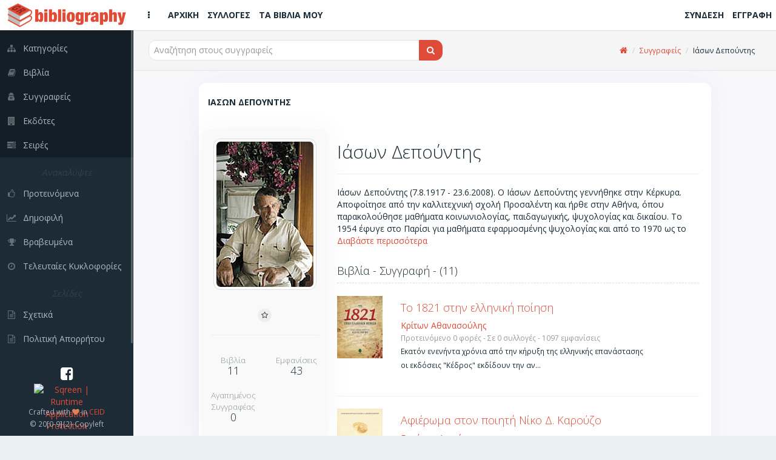

--- FILE ---
content_type: text/html; charset=utf-8
request_url: https://bibliography.gr/authors/iaswn-depounths
body_size: 8441
content:
<!DOCTYPE html>
<html lang='el'>
  <!-- BEGIN HEAD -->
  <head>
    <meta charset="utf-8">
    <meta name="viewport" content="width=device-width, initial-scale=1.0">
    <title>Bibliography GR | Ιάσων Δεπούντης</title>
<meta name="description" content="Ιάσων Δεπούντης (7.8.1917 - 23.6.2008). Ο Ιάσων Δεπούντης γεννήθηκε στην Κέρκυρα. Αποφοίτησε από την καλλιτεχνική σχολή Προσαλέντη και ήρθε ...">
<meta name="keywords" content="βιβλία, συγγραφείς, σειρές, εκδότες, προτάσεις, κριτικές, βιβλιογραφία, βιβλιοθήκες, συλλογές, κατάλογοι, ράφια, ανακαλύψτε, δημοφιλή, βραβευμένα">
<meta property="fb:app_id" content="449815188941887">
<meta name="twitter:title" content="Ιάσων Δεπούντης">
<meta name="twitter:site_name" content="Bibliography GR">
<meta name="twitter:site" content="@bibliographygr">
<meta name="twitter:card" content="summary">
<meta name="twitter:description" content="Ιάσων Δεπούντης (7.8.1917 - 23.6.2008). Ο Ιάσων Δεπούντης γεννήθηκε στην Κέρκυρα. Αποφοίτησε από την καλλιτεχνική σχολή Προσαλέντη και ήρθε ...">
<meta name="twitter:image" content="https://bibliography.gr/uploads/author/uploaded_avatar/19082/22430.jpg">
<meta property="og:url" content="https://bibliography.gr/authors/iaswn-depounths">
<meta property="og:site_name" content="Bibliography GR">
<meta property="og:title" content="Ιάσων Δεπούντης">
<meta property="og:image" content="https://bibliography.gr/uploads/author/uploaded_avatar/19082/22430.jpg">
<meta property="og:description" content="Ιάσων Δεπούντης (7.8.1917 - 23.6.2008). Ο Ιάσων Δεπούντης γεννήθηκε στην Κέρκυρα. Αποφοίτησε από την καλλιτεχνική σχολή Προσαλέντη και ήρθε ...">
<meta property="og:type" content="website">
<meta name="image" content="https://bibliography.gr/uploads/author/uploaded_avatar/19082/22430.jpg">
    <link rel="shortcut icon" type="image/png" href="/assets/icons/favicon-16x16-e60bb6264611981296433db33a4108574f74bbb633acea4fa4b9bae40c0cdd95.png" sizes="16x16" />
    <link rel="shortcut icon" type="image/png" href="/assets/icons/favicon-32x32-89c4fec4a76e13506b689f4a82ec8e72a2f6547648ab18476bbf0eb29826aff3.png" sizes="32x32" />
    <link rel="shortcut icon" type="image/png" href="/assets/icons/favicon-96x96-4f2216d0e77b17a7d55dec3c38f119fc0d617c42589ce2e3245c159a2b9c74e1.png" sizes="96x96" />
    <link rel="shortcut icon" type="image/png" href="/assets/icons/favicon-128x128-db6c130009900c65c07c38c9e0cbcdee0b28ba087f514e038d721e8d1144df94.png" sizes="128x128" />
    <link rel="shortcut icon" type="image/png" href="/assets/icons/favicon-196x196-cc622d64e59d980d7bfe9d3b5fea77a812166261687248bd03653ebcd9a6a5b0.png" sizes="196x196" />

    <!-- Apple Touch Icons -->
    <link rel="apple-touch-icon" type="image/png" href="/assets/icons/apple-touch-icon-57x57-08b5e7964a0311f250bc639dbe594ec0cc973d288e46d25ebc6b11a73f2630e2.png" sizes="57x57" />
    <link rel="apple-touch-icon" type="image/png" href="/assets/icons/apple-touch-icon-72x72-93631c28f827d95a85c5740cde657d2e0cbb4e1eb105b85101e2c781efbd32f1.png" sizes="72x72" />
    <link rel="apple-touch-icon" type="image/png" href="/assets/icons/apple-touch-icon-76x76-5122357b687230eb19e88651919652d878aeb87bba9930f4e5a3bb2a031e939a.png" sizes="76x76" />
    <link rel="apple-touch-icon" type="image/png" href="/assets/icons/apple-touch-icon-114x114-3b57d1bf6fa95b785152509ce9aff5ae7549f6017286902e96e01ee6a45d10e5.png" sizes="114x114" />
    <link rel="apple-touch-icon" type="image/png" href="/assets/icons/apple-touch-icon-120x120-b84b4f827332fff8d26d7828a81ab1d2440ca4b5a63ab3caf68ae61258a6c51d.png" sizes="120x120" />
    <link rel="apple-touch-icon" type="image/png" href="/assets/icons/apple-touch-icon-144x144-8c3aef34b255de6cc48c15b042af8c316570e2faa887f6e6cc797830f852fcc4.png" sizes="144x144" />
    <link rel="apple-touch-icon" type="image/png" href="/assets/icons/apple-touch-icon-152x152-5b921af7fa3bc332524b2e82e65cec86aceadf796962ec4f20555c72816eb19d.png" sizes="152x152" />

    <!-- Windows 8 Tile Icons -->
    <meta name="application-name" content="BibliographyGR"/>
    <meta name="msapplication-TileColor" content="#de4b39" />
    <meta name="msapplication-TileImage" content="icons/mstile-144x144.png" />
    <meta name="msapplication-square70x70logo" content="icons/mstile-70x70.png" />
    <meta name="msapplication-square150x150logo" content="icons/mstile-150x150.png" />
    <meta name="msapplication-wide310x150logo" content="icons/mstile-310x150.png" />
    <meta name="msapplication-square310x310logo" content="icons/mstile-310x310.png" />

    <link rel="stylesheet" media="all" href="/assets/application-66a453454a30ea229e9188f1842a0c9f71800ff8464553aa1e6270a7145c5eda.css" />
    <script src="/assets/application-9d785a1a0527b4198b03d1d7785ed8daa8e184925bbd95828d0383163b281290.js"></script>
    <script src="/assets/modernizr-24bf2e9157eaf4c783bb2417c7460eb76837461cc4f376ea5e42d7e2d41e581b.js"></script>

    <script type='application/ld+json'>
    {
      "@context":"http:\/\/schema.org",
      "@type":"WebSite",
      "@id":"#website",
      "url":"https:\/\/www.bibliography.gr\/",
      "name":"Bibliography.gr",
      "alternateName":"Elliniki vivliografia",
      "potentialAction":{
        "@type":"SearchAction",
        "target":"https:\/\/www.bibliography.gr\/search\/?q={search_term}",
        "query-input":"required name=search_term"
      }
    }
    </script>

	  <meta name="csrf-param" content="authenticity_token" />
<meta name="csrf-token" content="ZqvHuWCEh88rwjVj+CNrdYp+2JZegu+m/kDH0a6wYNkf4UmEp+mGnUVeMX7oIY+1+Au87OglTeUtgwwYp6TftQ==" />
    

    <script> (function(i,s,o,g,r,a,m){i['GoogleAnalyticsObject']=r;i[r]=i[r]||function(){ (i[r].q=i[r].q||[]).push(arguments)},i[r].l=1*new Date();a=s.createElement(o), m=s.getElementsByTagName(o)[0];a.async=1;a.src=g;m.parentNode.insertBefore(a,m) })(window,document,'script','https://www.google-analytics.com/analytics.js','ga'); ga('create', 'UA-61773702-1', 'auto'); ga('send', 'pageview'); </script>
  </head>
  <!-- END HEAD -->

  <!-- BEGIN BODY -->
  <body class="authors show">

    <!-- BEGIN PAGE WRAPER FOR LOADING SCREEN -->
    <div id="page-wrapper">

      <!-- BEGIN PAGE CONTAINER - THE WHOLE PAGE LIVES HERE -->
      <div id="page-container" class="header-fixed-top sidebar-visible-lg-full">

        <!-- BEGIN MAIN LEFT NAVIGATION SIDEBAR -->
<div id='sidebar'>
<div id='sidebar-brand'>
<a class="sidebar-title" href="/"><span class='sidebar-nav-mini-show'>
<img class="logo-xs" src="/assets/icons/apple-touch-icon-57x57-08b5e7964a0311f250bc639dbe594ec0cc973d288e46d25ebc6b11a73f2630e2.png" />
</span>
<span class='sidebar-nav-mini-hide'>
<img class="logo-full" src="/assets/logos/full_logo_6_sm-efae5311592cfdad94585159e6353fafaa3f8f03c0237ffdc076e220d2009aa9.png" />
</span>
</a></div>
<div id='sidebar-scroll'>
<div class='sidebar-content'>
<ul class='sidebar-nav visible-xs'>
<li><a href="/"><i class='fa fa-home sidebar-nav-icon'></i><span class='sidebar-nav-mini-hide'>Αρχική</span></a></li>
<li><a href="/shelves"><i class='fa fa-folder-open sidebar-nav-icon'></i><span class='sidebar-nav-mini-hide'>Συλλογές</span></a></li>
<li><a href="/books/my"><i class='fa fa-book sidebar-nav-icon'></i><span class='sidebar-nav-mini-hide'>Τα βιβλία μου</span></a></li>
</ul>
<ul class='sidebar-nav dark-bg'>
<li><a href="/categories"><i class='fa fa-sitemap sidebar-nav-icon'></i><span class='sidebar-nav-mini-hide'>Κατηγορίες</span></a></li>
<li><a href="/books"><i class='fa fa-book sidebar-nav-icon'></i><span class='sidebar-nav-mini-hide'>Βιβλία</span></a></li>
<li><a href="/authors"><i class='fa fa-user-secret sidebar-nav-icon'></i><span class='sidebar-nav-mini-hide'>Συγγραφείς</span></a></li>
<li><a href="/publishers"><i class='fa fa-building sidebar-nav-icon'></i><span class='sidebar-nav-mini-hide'>Εκδότες</span></a></li>
<li><a href="/series"><i class='fa fa-tasks sidebar-nav-icon'></i><span class='sidebar-nav-mini-hide'>Σειρές</span></a></li>
</ul>
<ul class='sidebar-nav'>
<li class='sidebar-separator'>
<i>
<span class='sidebar-nav-mini-hide'>Ανακαλύψτε</span>
</i>
</li>
<li><a href="/books/featured"><i class='fa fa-thumbs-o-up sidebar-nav-icon'></i><span class='sidebar-nav-mini-hide'>Προτεινόμενα</span></a></li>
<li><a href="/books/trending"><i class='fa fa-line-chart sidebar-nav-icon'></i><span class='sidebar-nav-mini-hide'>Δημοφιλή</span></a></li>
<li><a href="/books/awarded"><i class='fa fa-trophy sidebar-nav-icon'></i><span class='sidebar-nav-mini-hide'>Βραβευμένα</span></a></li>
<li><a href="/books/latest"><i class='fa fa-clock-o sidebar-nav-icon'></i><span class='sidebar-nav-mini-hide'>Τελευταίες Κυκλοφορίες</span></a></li>
</ul>
<ul class='sidebar-nav'>
<li class='sidebar-separator'>
<i>
<span class='sidebar-nav-mini-hide'>Σελίδες</span>
</i>
</li>
<li><a href="/pages/about"><i class='fa fa-file-text-o sidebar-nav-icon'></i><span class='sidebar-nav-mini-hide'>Σχετικά</span></a></li>
<li><a href="/pages/privacy-policy"><i class='fa fa-file-text-o sidebar-nav-icon'></i><span class='sidebar-nav-mini-hide'>Πολιτική Απορρήτου</span></a></li>
<li><a href="/pages/contact"><i class='fa fa-file-text-o sidebar-nav-icon'></i><span class='sidebar-nav-mini-hide'>Επικοινωνία</span></a></li>
</ul>
</div>
</div>
<div class='sidebar-content sidebar-nav-mini-hide' id='sidebar-extra-info'>
<div class='text-center'>
<a target="_blank" class="social-icon" href="https://www.facebook.com/bibliographygr/"><i class="fa fa-facebook-square"></i></a>
<br>
<a href='https://www.sqreen.io/?utm_source=badge' target='_blank' title='Realtime application protection'>
<img alt='Sqreen | Runtime Application Protection' src='https://s3-eu-west-1.amazonaws.com/sqreen-assets/badges/20161213/sqreen-badgeWhite@2x.png' style='width:109px;height:36px'>
</a>
<small>
Crafted with
<i class='fa fa-heart text-danger'></i>
in
<a href='https://www.ceid.upatras.gr/' target='_blank'>CEID</a>
</small>
<br>
<small>© 20[0-9]{2} Copyleft</small>
</div>
</div>
</div>
<!-- END MAIN LEFT NAVIGATION SIDEBAR -->


        <!-- BEGIN MAIN CONTAINER - THE MAIN PAGE - INCL TOP HEADER - EXCL SIDE MENUS -->
        <div id="main-container">

                    <!-- BEGIN HEADER -->
          <header class="navbar navbar-default navbar-fixed-top">
            <ul class="nav navbar-nav-custom">
              <li>
                <a href="javascript:void(0)" onclick="App.sidebar('toggle-sidebar');">
                <i class="fa fa-ellipsis-v fa-fw animation-fadeInRight" id="sidebar-toggle-mini"></i>
                <i class="fa fa-bars fa-fw animation-fadeInRight" id="sidebar-toggle-full"></i>
                </a>
              </li>
              <li><a class="hidden-xs" href="/"><i class=''></i><strong>ΑΡΧΙΚΗ</strong></a></li>
              <li><a class="hidden-xs" href="/shelves"><i class=''></i><strong>ΣΥΛΛΟΓΕΣ</strong></a></li>
              <li><a class="hidden-xs" href="/books/my"><i class=''></i><strong>ΤΑ ΒΙΒΛΙΑ ΜΟΥ</strong></a></li>

            </ul>

            <a class="navbar-brand visible-xs" href="/"><img src="/assets/logos/logo120-c83c2f93ea9e4c07ef453d7fc5a54807a2365f97a64fcf4ecdad4ec8e3a94381.png" /></a>

            <ul class="nav navbar-nav-custom pull-right">
                <li><a class="hidden-xs" href="/users/sign_in"><i class=''></i><strong>ΣΥΝΔΕΣΗ</strong></a></li>
                <li><a class="hidden-xs" href="/users/sign_up"><i class=''></i><strong>ΕΓΓΡΑΦΗ</strong></a></li>
                <li><a class="visible-xs" href="/users/sign_in"><i class='fa fa-sign-in'></i><strong></strong></a></li>
                <li><a class="visible-xs" href="/users/sign_up"><i class='fa fa-user-plus'></i><strong></strong></a></li>
            </ul>
          </header>
          <!-- END HEADER -->


          <div id="fb-root"></div>

          <!-- BEGIN PAGE CONTENT - EXCL ALL MENUS AND SIDEBARS -->
          <div id="page-content" >
            
            
            <div class='content-header'>
<div class='row'>
<div class='col-sm-6'>
<div class='header-section'>

<form action="/authors" accept-charset="UTF-8" method="get"><input name="utf8" type="hidden" value="&#x2713;" />
  <div class="input-group">

    <span id="remote">
      <input type="text" name="q" id="q" class="typeahead form-control input-md" placeholder="Αναζήτηση στους συγγραφείς" autocomplete="off" />
    </span>

    <span class="input-group-btn">
      <button type="submit" class="btn btn-md btn-effect-ripple btn-primary">
          <i class="fa fa-search"></i>
</button>    </span>
  </div>
</form>
</div>
</div>
<div class='col-sm-6 hidden-xs'>
<div class='header-section'>
<ul class='breadcrumb breadcrumb-top'>
<li><a href="https://bibliography.gr/"><i class="fa fa-home"></i></a></li>
<li><a href="/authors">Συγγραφείς</a></li>
<li>Ιάσων Δεπούντης</li>
</ul>

</div>
</div>
</div>
</div>

<div class='row'>
<div class='col-sm-10 col-sm-offset-1'>
<div class='block full'>
<div class='block-title'>
<div class='block-options pull-right'>

</div>
<h1>Ιασων Δεπουντης</h1>
</div>
<div class='row'>
<div class='col-sm-3'>
<div class='row'>
<div class='widget'>
<div class='widget-content themed-background-muted text-center clearfix'>
<img alt="author_photo" class="img-thumbnail" src="/uploads/author/uploaded_avatar/19082/22430.jpg" />
</div>
<div class='widget-content themed-background-muted text-center'>
<a class="btn btn-xs btn-effect-ripple btn-default btn-favourite-author-19082" data-toggle="tooltip" data-original-title="Προσθήκη στους αγαπημένους" href="/users/sign_in"><i class="fa fa-star-o"></i></a>

<hr>
<div class='row text-center'>
<div class='col-xs-6'>
<h4 class='widget-heading'>
<small>Βιβλία</small>
<br>
11
</h4>
</div>
<div class='col-xs-6'>
<h4 class='widget-heading'>
<small>Εμφανίσεις</small>
<br>
43
</h4>
</div>
<div class='col-xs-6'>
<h4 class='widget-heading'>
<small>Αγαπημένος Συγγραφέας</small>
<br>
0
</h4>
</div>
</div>
</div>
</div>
</div>
</div>
<div class='col-sm-9'>
<h2>
Ιάσων Δεπούντης
<br>
<small></small>
</h2>
<hr>
<article class='description'>
Ιάσων Δεπούντης (7.8.1917 - 23.6.2008). Ο Ιάσων Δεπούντης γεννήθηκε στην Κέρκυρα. Αποφοίτησε από την καλλιτεχνική σχολή Προσαλέντη και ήρθε στην Αθήνα, όπου παρακολούθησε μαθήματα κοινωνιολογίας, παιδαγωγικής, ψυχολογίας και δικαίου. Το 1954 έφυγε στο Παρίσι για μαθήματα εφαρμοσμένης ψυχολογίας και από το 1970 ως το 1972 έζησε στη Ζυρίχη, όπου παρακολούθησε μαθήματα μοντέρνων μαθηματικών. Μετά το 1969 έζησε στην Ελβετία, εξαιτίας της δικτατορίας των συνταγματαρχών. Παίρνοντας ενεργό μέρος στη μετατροπή της κηδείας του Παλαμά σε πράξη αντίστασης κατά των κατακτητών (1943), ο Ιάσων Δεπούντης ξεκινά ουσιατικά από τότε τη μακρά κι επώδυνη πορεία του με την ποίηση. Στο χώρο της λογοτεχνίας πρωτοεμφανίστηκε από τις σελίδες του περιοδικού "Φιλολογικά Χρονικά" το 1946, με τη συλλογή "Η εξορία των αθανάτων". Δύο χρόνια αργότερα εκδίδεται η πρώτη του ποιητική συλλογή, που είχε τίτλο "Από τη θάλασσα". Στη συνέχεια δημοσίευσε στο περιοδικό "Επιθεώρηση Τέχνης" -του οποίου υπήρξε συνεργάτης με ανταποκρίσεις από την Κέρκυρα- τις ποιητικές ενότητες "Τρεις επικίνδυνες εικόνες με θέμα τον ήλιο" και "Το ξύλινο μαχαίρι" (στα τεύχη 46-48, Οκτώβριος-Δεκέμβριος 1958 και 57-58, Οκτώβριος 1959). Συνδέθηκε στενά με τους Νίκο Σπάνια και Μιχάλη Κατσαρό, με τους οποίους και συνεργάστηκε στα ποιητικά πράγματα της εποχής. Ασχολήθηκε επίσης με τη μελέτη, την πεζογραφία και τη λογοτεχνική μετάφραση. Το 1969 εγκαταστάθηκε αναγκαστικά στην Ελβετία, εξαιτίας της χούντας των συνταγματαρχών, όταν υποχρεώθηκε να εγκαταλείψει τη θέση του ως υπαλλήλου του ΙΚΑ (βλ. μαρτυρία του Μιχάλη Κατσαρού στην "Απογευματινή της Κυριακής", 18.9.1988). Επέστρεψε στην Ελλάδα το 1985 και από τότε μοίραζε το χρόνο του μεταξύ Αθήνας, Κέρκυρας και Ζυρίχης. Φίλος του χαράκτη Νικόλαου Βεντούρα, προσπάθησε να καταστήσει γνωστό το έργο του, δωρίζοντας στην Εθνική Πινακοθήκη της Κέρκυρας ένα μεγάλο αριθμό χαρακτικών. Στη μεταπολίτευση συνεργάστηκε με τα λογοτεχνικά περιοδικά "Συντέλεια", "Νέα Συντέλεια" και "Μανδραγόρας" (μετά το 1994) από τις εκδόσεις του οποίου εκδόθηκαν έξι ποιητικά βιβλία του. Ποιήματά του μεταφράστηκαν στα αγγλικά και τα γερμανικά. Πέθανε στη Ζυρίχη στις 23 Ιουνίου 2008, σε ηλικία 89 ετών, μετά από σύντομη περιπέτεια της υγείας του.Από τους σημαντικούς δημιουργούς της Α' Μεταπολεμικής γενιάς, ο Ιάσων Δεπούντης σχεδιάζει τα "ποιητικά" του κείμενα μέσα από την πάγια διατυπωμένη θέση του για την αποδόμηση της ποιητικής τέχνης, που σημαίνει την ουσιατική διάσωση, δικαίωση, απελευθέρωσή της και ταύτισή της με τη ζωή. Μέσα από έναν τυπικά δοκιμιακό λόγο της ποίησης, που ο ίδιος (όχι άδικα) επιμένει να ορίζει συνολικά ως ποίηση -όπου συνεκτιμάται η εικόνα, το κολάζ, η φωτογραφία, τα αποκόμματα των εφημερίδων, το πληροφοριακό του υλικό, η θέση και η διάσταση του ποιητικού του σχεδιασμού-, συνεχίζει να συνθέτει το έργο του με τον ίδιο ανήσυχο, νεανικό και αντισυμβατικό τρόπο. Το Σύμπαν, η σχέση της πυκνότητας της ύλης με τη μάζα της, ο Πλούταρχος, ο Ηράκλειτος, ο Όμηρος, ο Ιάνης Ξενάκης, ο Γούντι Άλεν, ο Εμίλ Ζολά, ο Αϊνστάιν, η εκμηδένιση του χρόνου, το όνειρο, η Σύλβια Πλαθ, η έννοια της κλωνοποίησης, ο κερκυραίος γλύπτης Νικόλαος Βεντούρας, ο Νίκος Καρούζος, περνούν με συχνότητα μέσα από τα κείμενα του Ιάσονα Δεπούντη, συνεπικουρώντας τις θέσεις του, τις λέξεις και τα νοήματα που επιχειρεί να διατυπώσει.Για άλλες πληροφορίες σχετικά με τον Ιάσονα Δεπούντη, βλ. Αλέξανδρος Αργυρίου, "Ιάσων Δεπούντης", στον τόμο "Η πρώτη μεταπολεμική γενιά", σ. 310-311, Αθήνα: Σοκόλης, 1982.(Πηγή: Αρχείο Ελλήνων Λογοτεχνών, Ε.ΚΕ.ΒΙ. και περιοδικό "Μανδραγόρας")
</article>
<h4 class='sub-header'>
Βιβλία - Συγγραφή - (11)
</h4>
<div class='row'>
<div class='col-xs-12 clearfix'>
<div class='dataTables_paginate paging_bootstrap'>

</div>
</div>
</div>

<div class='row clearfix'>
<div class='col-xs-2'>
<img height="96" width="96" src="/uploads/book/uploaded_cover/161079/b164098.jpg" />
</div>
<div class='col-xs-10'>
<div class='row clearfix'>
<div class='col-xs-9'>
<h4><a href="/books/to-1821-sthn-ellhnikh-poihsh">Το 1821 στην ελληνική ποίηση</a></h4>
<span><a href="/authors/kritwn-athanasoulhs">Κρίτων Αθανασούλης</a></span>
<br>
<span>
<small class='text-muted'>Προτεινόμενο 0 φορές - Σε 0 συλλογές - 1097 εμφανίσεις</small>
</span>
</div>
<div class='col-xs-3 text-center'>
</div>
</div>
<div class='row'>
<div class='col-xs-10'>
<p>
<small>
Εκατόν ενενήντα χρόνια από την κήρυξη της ελληνικής επανάστασης οι εκδόσεις &quot;Κέδρος&quot; εκδίδουν την αν...
</small>
</p>
</div>
</div>
</div>
</div>
<hr />
<div class='row clearfix'>
<div class='col-xs-2'>
<img height="96" width="96" src="/uploads/book/uploaded_cover/104179/b106726.jpg" />
</div>
<div class='col-xs-10'>
<div class='row clearfix'>
<div class='col-xs-9'>
<h4><a href="/books/afierwma-ston-poihth-niko-d-karouzo">Αφιέρωμα στον ποιητή Νίκο Δ. Καρούζο</a></h4>
<span><a href="/authors/eugenios-aranitshs">Ευγένιος Αρανίτσης</a></span>
<br>
<span>
<small class='text-muted'>Προτεινόμενο 0 φορές - Σε 0 συλλογές - 509 εμφανίσεις</small>
</span>
</div>
<div class='col-xs-3 text-center'>
</div>
</div>
<div class='row'>
<div class='col-xs-10'>
<p>
<small>
Αφιέρωμα σε ένα από τους σημαντικότερους εκπροσώπους της ελληνικής μεταπολεμικής ποίησης, τον Νίκο Δ...
</small>
</p>
</div>
</div>
</div>
</div>
<hr />
<div class='row clearfix'>
<div class='col-xs-2'>
<img height="96" width="96" src="/uploads/book/uploaded_cover/140538/b143230.jpg" />
</div>
<div class='col-xs-10'>
<div class='row clearfix'>
<div class='col-xs-9'>
<h4><a href="/books/apo-to-ystero-sympan">Από το ύστερο σύμπαν</a></h4>
<span><a href="/authors/iaswn-depounths">Ιάσων Δεπούντης</a></span>
<br>
<span>
<small class='text-muted'>Προτεινόμενο 0 φορές - Σε 0 συλλογές - 280 εμφανίσεις</small>
</span>
</div>
<div class='col-xs-3 text-center'>
</div>
</div>
<div class='row'>
<div class='col-xs-10'>
<p>
<small>

</small>
</p>
</div>
</div>
</div>
</div>
<hr />
<div class='row clearfix'>
<div class='col-xs-2'>
<img height="96" width="96" src="/uploads/book/uploaded_cover/89300/b91351.jpg" />
</div>
<div class='col-xs-10'>
<div class='row clearfix'>
<div class='col-xs-9'>
<h4><a href="/books/h-zwologia-ths-systema-naturae">Η ζωολογία της Systema Naturae</a></h4>
<span><a href="/authors/iaswn-depounths">Ιάσων Δεπούντης</a></span>
<br>
<span>
<small class='text-muted'>Προτεινόμενο 0 φορές - Σε 0 συλλογές - 300 εμφανίσεις</small>
</span>
</div>
<div class='col-xs-3 text-center'>
</div>
</div>
<div class='row'>
<div class='col-xs-10'>
<p>
<small>
&quot;Τι οφείλω στον Joyce;Να διαβάζω ό,τι ουσιαστικά δεν διαβάζεται, να γράφω ειδικά το αδιάβαστο με όλε...
</small>
</p>
</div>
</div>
</div>
</div>
<hr />
<div class='row clearfix'>
<div class='col-xs-2'>
<img height="96" width="96" src="/uploads/book/uploaded_cover/204621/b207820.jpg" />
</div>
<div class='col-xs-10'>
<div class='row clearfix'>
<div class='col-xs-9'>
<h4><a href="/books/systema-naturae-ebec97b8-9332-4b65-bb6f-74a514e5ca9e">Systema naturae</a></h4>
<span><a href="/authors/iaswn-depounths">Ιάσων Δεπούντης</a></span>
<br>
<span>
<small class='text-muted'>Προτεινόμενο 0 φορές - Σε 0 συλλογές - 233 εμφανίσεις</small>
</span>
</div>
<div class='col-xs-3 text-center'>
</div>
</div>
<div class='row'>
<div class='col-xs-10'>
<p>
<small>

</small>
</p>
</div>
</div>
</div>
</div>
<hr />
<div class='row clearfix'>
<div class='col-xs-2'>
<img height="96" width="96" src="/uploads/book/uploaded_cover/204625/b207824.jpg" />
</div>
<div class='col-xs-10'>
<div class='row clearfix'>
<div class='col-xs-9'>
<h4><a href="/books/x-a-donnet-o-bombardismos-mias-amaxhs-politeias">X. A. Donnet, Ο βομβαρδισμός μιας άμαχης πολιτείας</a></h4>
<span><a href="/authors/iaswn-depounths">Ιάσων Δεπούντης</a></span>
<br>
<span>
<small class='text-muted'>Προτεινόμενο 0 φορές - Σε 0 συλλογές - 267 εμφανίσεις</small>
</span>
</div>
<div class='col-xs-3 text-center'>
</div>
</div>
<div class='row'>
<div class='col-xs-10'>
<p>
<small>

</small>
</p>
</div>
</div>
</div>
</div>
<hr />
<div class='row clearfix'>
<div class='col-xs-2'>
<img height="96" width="96" src="/uploads/book/uploaded_cover/100363/b102895.jpg" />
</div>
<div class='col-xs-10'>
<div class='row clearfix'>
<div class='col-xs-9'>
<h4><a href="/books/meta-th-zwologia">Μετά τη ζωολογία</a></h4>
<span><a href="/authors/iaswn-depounths">Ιάσων Δεπούντης</a></span>
<br>
<span>
<small class='text-muted'>Προτεινόμενο 0 φορές - Σε 0 συλλογές - 306 εμφανίσεις</small>
</span>
</div>
<div class='col-xs-3 text-center'>
</div>
</div>
<div class='row'>
<div class='col-xs-10'>
<p>
<small>

</small>
</p>
</div>
</div>
</div>
</div>
<hr />
<div class='row clearfix'>
<div class='col-xs-2'>
<img height="96" width="96" src="/uploads/book/uploaded_cover/89421/b91472.jpg" />
</div>
<div class='col-xs-10'>
<div class='row clearfix'>
<div class='col-xs-9'>
<h4><a href="/books/h-orath-oriakh-yperbash">Η ορατή (οριακή) υπέρβαση</a></h4>
<span><a href="/authors/iaswn-depounths">Ιάσων Δεπούντης</a></span>
<br>
<span>
<small class='text-muted'>Προτεινόμενο 0 φορές - Σε 0 συλλογές - 249 εμφανίσεις</small>
</span>
</div>
<div class='col-xs-3 text-center'>
</div>
</div>
<div class='row'>
<div class='col-xs-10'>
<p>
<small>
&quot;Μία σταγόνα βροχής για τη μέλισσα, είναι καταιγίδα&quot;&#39;Οπως λες ΣΗΜΕΡΑ: Οι λέξεις μέσα στον computer ε...
</small>
</p>
</div>
</div>
</div>
</div>
<hr />
<div class='row clearfix'>
<div class='col-xs-2'>
<img height="96" width="96" src="/uploads/book/uploaded_cover/74940/b76952.jpg" />
</div>
<div class='col-xs-10'>
<div class='row clearfix'>
<div class='col-xs-9'>
<h4><a href="/books/x-a-donnet-se-kbantiko-drymo">Χ. Α. Donnet σε κβαντικό δρυμό</a></h4>
<span><a href="/authors/iaswn-depounths">Ιάσων Δεπούντης</a></span>
<br>
<span>
<small class='text-muted'>Προτεινόμενο 0 φορές - Σε 0 συλλογές - 245 εμφανίσεις</small>
</span>
</div>
<div class='col-xs-3 text-center'>
</div>
</div>
<div class='row'>
<div class='col-xs-10'>
<p>
<small>
Δέκα πεζογραφήματα δέους, φρίκης και μοναξιάς στο μεταίχμιο του νοητού και ορατού κόσμου, όπως συμπυ...
</small>
</p>
</div>
</div>
</div>
</div>
<hr />
<div class='row clearfix'>
<div class='col-xs-2'>
<img height="96" width="96" src="/uploads/book/uploaded_cover/62996/b64715.jpg" />
</div>
<div class='col-xs-10'>
<div class='row clearfix'>
<div class='col-xs-9'>
<h4><a href="/books/systema-avium">Systema avium</a></h4>
<span><a href="/authors/iaswn-depounths">Ιάσων Δεπούντης</a></span>
<br>
<span>
<small class='text-muted'>Προτεινόμενο 0 φορές - Σε 0 συλλογές - 347 εμφανίσεις</small>
</span>
</div>
<div class='col-xs-3 text-center'>
</div>
</div>
<div class='row'>
<div class='col-xs-10'>
<p>
<small>

</small>
</p>
</div>
</div>
</div>
</div>
<hr />
<div class='row clearfix'>
<div class='col-xs-2'>
<img height="96" width="96" src="/uploads/book/uploaded_cover/26833/b27588.jpg" />
</div>
<div class='col-xs-10'>
<div class='row clearfix'>
<div class='col-xs-9'>
<h4><a href="/books/systema-naturae">Systema naturae</a></h4>
<span><a href="/authors/iaswn-depounths">Ιάσων Δεπούντης</a></span>
<br>
<span>
<small class='text-muted'>Προτεινόμενο 0 φορές - Σε 0 συλλογές - 305 εμφανίσεις</small>
</span>
</div>
<div class='col-xs-3 text-center'>
</div>
</div>
<div class='row'>
<div class='col-xs-10'>
<p>
<small>

</small>
</p>
</div>
</div>
</div>
</div>
<hr />

<div class='row'>
<div class='col-xs-12 clearfix'>
<div class='dataTables_paginate paging_bootstrap'>

</div>
</div>
</div>


</div>
</div>
</div>
</div>
</div>

          </div>
          <!-- END PAGE CONTENT - EXCL ALL MENUS AND SIDEBARS -->

        </div>
        <!-- END MAIN CONTAINER - THE MAIN PAGE - INCL TOP HEADER - EXCL SIDE MENUS -->

      </div>
      <!-- END PAGE CONTAINER -->
    </div>
    <!-- END PAGE WRAPER FOR LOADING SCREEN -->

  </body>
  <!-- END BODY -->
</html>
